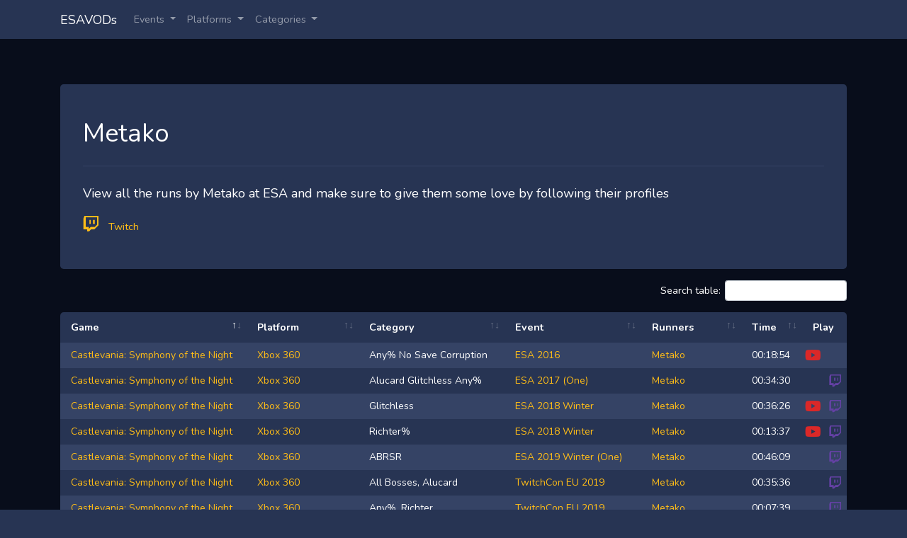

--- FILE ---
content_type: text/html; charset=UTF-8
request_url: https://esavods.com/runner/metako
body_size: 82007
content:
<!DOCTYPE html>
<html lang="en">
<head>
    <script async src="https://www.googletagmanager.com/gtag/js?id=UA-133310880-1"></script>
    <script>
        window.dataLayer = window.dataLayer || [];
        function gtag(){dataLayer.push(arguments);}
        gtag('js', new Date());

        gtag('config', 'UA-133310880-1');
    </script>
    <meta charset="utf-8">
    <meta name="viewport" content="width=device-width, initial-scale=1">
    <meta http-equiv="Content-Language" content="en">

    <link rel="apple-touch-icon" sizes="57x57" href="https://esavods.com/images/apple-icon-57x57.png">
    <link rel="apple-touch-icon" sizes="60x60" href="https://esavods.com/images/apple-icon-60x60.png">
    <link rel="apple-touch-icon" sizes="72x72" href="https://esavods.com/images/apple-icon-72x72.png">
    <link rel="apple-touch-icon" sizes="76x76" href="https://esavods.com/images/apple-icon-76x76.png">
    <link rel="apple-touch-icon" sizes="114x114" href="https://esavods.com/images/apple-icon-114x114.png">
    <link rel="apple-touch-icon" sizes="120x120" href="https://esavods.com/images/apple-icon-120x120.png">
    <link rel="apple-touch-icon" sizes="144x144" href="https://esavods.com/images/apple-icon-144x144.png">
    <link rel="apple-touch-icon" sizes="152x152" href="https://esavods.com/images/apple-icon-152x152.png">
    <link rel="apple-touch-icon" sizes="180x180" href="https://esavods.com/images/apple-icon-180x180.png">
    <link rel="icon" type="image/png" sizes="192x192"  href="https://esavods.com/images/android-icon-192x192.png">
    <link rel="icon" type="image/png" sizes="32x32" href="https://esavods.com/images/favicon-32x32.png">
    <link rel="icon" type="image/png" sizes="96x96" href="https://esavods.com/images/favicon-96x96.png">
    <link rel="icon" type="image/png" sizes="16x16" href="https://esavods.com/images/favicon-16x16.png">
    <link rel="manifest" href="https://esavods.com/images/manifest.json">
    <meta name="msapplication-TileColor" content="#ffffff">
    <meta name="msapplication-TileImage" content="https://esavods.com/images/ms-icon-144x144.png">
    <meta name="theme-color" content="#ffffff">

    <!-- CSRF Token -->
    <meta name="csrf-token" content="BOVceY5C7pWwRRSK7PXfBDBw1sqmNoHKdU8IeA1u">

    <title>Runs by Metako at ESA - VODs by Runner - ESA Vods</title>
    <meta name="description" content="View all runs performed by Metako at the European Speedrunner Assembly and make sure to follow them!">

    <!-- Styles -->
    <link href="https://esavods.com/css/app.css" rel="stylesheet">
</head>
<body class="bg-primary">
    <div id="app">
        <nav class="navbar navbar-expand-md navbar-dark">
            <div class="container">
                <a class="navbar-brand" href="https://esavods.com">
                    ESAVODs
                </a>
                <button class="navbar-toggler" type="button" data-toggle="collapse" data-target="#navbarSupportedContent" aria-controls="navbarSupportedContent" aria-expanded="false" aria-label="Toggle navigation">
                    <span class="navbar-toggler-icon"></span>
                </button>

                <div class="collapse navbar-collapse" id="navbarSupportedContent">
                    <ul class="navbar-nav mr-auto">
                        <li class="nav-item dropdown">
                            <a id="navbarDropdown" class="nav-link dropdown-toggle" href="#" role="button" data-toggle="dropdown" aria-haspopup="true" aria-expanded="false" v-pre>
                                Events <span class="caret"></span>
                            </a>
                            <div class="dropdown-menu double" aria-labelledby="navbarDropdown">



                                <h6><a href="https://esavods.com/event" class="dropdown-item dropdown-header" title="All Events">All Events</a></h6>
                                                                        <hr>
		                                                                
                                            <div class="container-fluid">
                                                <div class="row">
                                                                                                        <div class="col-6 px-0">
                                                            <a class="dropdown-item" href="https://esavods.com/event/esa-2020-winter-one" title="ESA 2020 Winter (One)">
                                                            ESA 2020 Winter (One)
                                                            </a>
                                                        </div>
                                                                                                        <div class="col-6 px-0">
                                                            <a class="dropdown-item" href="https://esavods.com/event/esa-2020-winter-two" title="ESA 2020 Winter (Two)">
                                                            ESA 2020 Winter (Two)
                                                            </a>
                                                        </div>
                                                                                                </div>
                                            </div>
                                    
                                                                        <hr>
		                                                                
                                            <div class="container-fluid">
                                                <div class="row">
                                                                                                        <div class="col-6 px-0">
                                                            <a class="dropdown-item" href="https://esavods.com/event/esa-dreamhack-winter-2019" title="Dreamhack Winter 2019">
                                                            Dreamhack Winter 2019
                                                            </a>
                                                        </div>
                                                                                                        <div class="col-6 px-0">
                                                            <a class="dropdown-item" href="https://esavods.com/event/esa-2019-winter" title="ESA 2019 Winter (One)">
                                                            ESA 2019 Winter (One)
                                                            </a>
                                                        </div>
                                                                                                </div>
                                            </div>
                                    
                                            <div class="container-fluid">
                                                <div class="row">
                                                                                                        <div class="col-6 px-0">
                                                            <a class="dropdown-item" href="https://esavods.com/event/esa-2019-winter-two" title="ESA 2019 Winter (Two)">
                                                            ESA 2019 Winter (Two)
                                                            </a>
                                                        </div>
                                                                                                        <div class="col-6 px-0">
                                                            <a class="dropdown-item" href="https://esavods.com/event/esa-2019-summer-one" title="ESA 2019 Summer (One)">
                                                            ESA 2019 Summer (One)
                                                            </a>
                                                        </div>
                                                                                                </div>
                                            </div>
                                    
                                            <div class="container-fluid">
                                                <div class="row">
                                                                                                        <div class="col-6 px-0">
                                                            <a class="dropdown-item" href="https://esavods.com/event/esa-2019-summer-two" title="ESA 2019 Summer (Two)">
                                                            ESA 2019 Summer (Two)
                                                            </a>
                                                        </div>
                                                                                                        <div class="col-6 px-0">
                                                            <a class="dropdown-item" href="https://esavods.com/event/esa-2019-twitchcon" title="TwitchCon EU 2019">
                                                            TwitchCon EU 2019
                                                            </a>
                                                        </div>
                                                                                                </div>
                                            </div>
                                    
                                                                        <hr>
		                                                                
                                            <div class="container-fluid">
                                                <div class="row">
                                                                                                        <div class="col-6 px-0">
                                                            <a class="dropdown-item" href="https://esavods.com/event/esa-2018-summer-one" title="ESA 2018 Summer (One)">
                                                            ESA 2018 Summer (One)
                                                            </a>
                                                        </div>
                                                                                                        <div class="col-6 px-0">
                                                            <a class="dropdown-item" href="https://esavods.com/event/esa-2018-summer-two" title="ESA 2018 Summer (Two)">
                                                            ESA 2018 Summer (Two)
                                                            </a>
                                                        </div>
                                                                                                </div>
                                            </div>
                                    
                                            <div class="container-fluid">
                                                <div class="row">
                                                                                                        <div class="col-6 px-0">
                                                            <a class="dropdown-item" href="https://esavods.com/event/esa-2018-movember" title="ESA 2018 Movember">
                                                            ESA 2018 Movember
                                                            </a>
                                                        </div>
                                                                                                        <div class="col-6 px-0">
                                                            <a class="dropdown-item" href="https://esavods.com/event/esa-2018-winter" title="ESA 2018 Winter">
                                                            ESA 2018 Winter
                                                            </a>
                                                        </div>
                                                                                                </div>
                                            </div>
                                    
                                                                        <hr>
		                                                                
                                            <div class="container-fluid">
                                                <div class="row">
                                                                                                        <div class="col-6 px-0">
                                                            <a class="dropdown-item" href="https://esavods.com/event/esa-2017" title="ESA 2017 (One)">
                                                            ESA 2017 (One)
                                                            </a>
                                                        </div>
                                                                                                        <div class="col-6 px-0">
                                                            <a class="dropdown-item" href="https://esavods.com/event/esa-2017-two" title="ESA 2017 (Two)">
                                                            ESA 2017 (Two)
                                                            </a>
                                                        </div>
                                                                                                </div>
                                            </div>
                                    
                                                                        <hr>
		                                                                
                                            <div class="container-fluid">
                                                <div class="row">
                                                                                                        <div class="col-6 px-0">
                                                            <a class="dropdown-item" href="https://esavods.com/event/esa-2016" title="ESA 2016">
                                                            ESA 2016
                                                            </a>
                                                        </div>
                                                                                                </div>
                                            </div>
                                    
                                                                        <hr>
		                                                                
                                            <div class="container-fluid">
                                                <div class="row">
                                                                                                        <div class="col-6 px-0">
                                                            <a class="dropdown-item" href="https://esavods.com/event/esa-2015-purple" title="ESA 2015 (Purple)">
                                                            ESA 2015 (Purple)
                                                            </a>
                                                        </div>
                                                                                                        <div class="col-6 px-0">
                                                            <a class="dropdown-item" href="https://esavods.com/event/esa-2015-yellow" title="ESA 2015 (Yellow)">
                                                            ESA 2015 (Yellow)
                                                            </a>
                                                        </div>
                                                                                                </div>
                                            </div>
                                    
                                                                        <hr>
		                                                                
                                            <div class="container-fluid">
                                                <div class="row">
                                                                                                        <div class="col-6 px-0">
                                                            <a class="dropdown-item" href="https://esavods.com/event/esa-2014-purple" title="ESA 2014 (Purple)">
                                                            ESA 2014 (Purple)
                                                            </a>
                                                        </div>
                                                                                                        <div class="col-6 px-0">
                                                            <a class="dropdown-item" href="https://esavods.com/event/esa-2014-yellow" title="ESA 2014 (Yellow)">
                                                            ESA 2014 (Yellow)
                                                            </a>
                                                        </div>
                                                                                                </div>
                                            </div>
                                    
                                                                        <hr>
		                                                                
                                            <div class="container-fluid">
                                                <div class="row">
                                                                                                        <div class="col-6 px-0">
                                                            <a class="dropdown-item" href="https://esavods.com/event/esa-2013" title="ESA 2013">
                                                            ESA 2013
                                                            </a>
                                                        </div>
                                                                                                </div>
                                            </div>
                                    
                                                                        <hr>
		                                                                
                                            <div class="container-fluid">
                                                <div class="row">
                                                                                                        <div class="col-6 px-0">
                                                            <a class="dropdown-item" href="https://esavods.com/event/esa-2012" title="ESA 2012">
                                                            ESA 2012
                                                            </a>
                                                        </div>
                                                                                                </div>
                                            </div>
                                    
                                

                            </div>
                        </li>
                        <li class="nav-item dropdown">
                            <a id="navbarDropdown" class="nav-link dropdown-toggle" href="#" role="button" data-toggle="dropdown" aria-haspopup="true" aria-expanded="false" v-pre>
                                Platforms <span class="caret"></span>
                            </a>
                            <div class="dropdown-menu triple" aria-labelledby="navbarDropdown">
                                <h6><a href="https://esavods.com/platform" class="dropdown-item dropdown-header" title="All Platforms">All Platforms</a></h6>

	                                                            <div class="container-fluid">
                                    <div class="row">
                                                                                    <div class="col-4 px-0">
                                                                                                    <a class="dropdown-item" href="https://esavods.com/platform/3ds">
                                                        3DS
                                                    </a>
                                                                                                    <a class="dropdown-item" href="https://esavods.com/platform/amiga">
                                                        Amiga
                                                    </a>
                                                                                                    <a class="dropdown-item" href="https://esavods.com/platform/arcade">
                                                        Arcade
                                                    </a>
                                                                                                    <a class="dropdown-item" href="https://esavods.com/platform/cd-i">
                                                        CD-i
                                                    </a>
                                                                                                    <a class="dropdown-item" href="https://esavods.com/platform/dreamcast">
                                                        Dreamcast
                                                    </a>
                                                                                                    <a class="dropdown-item" href="https://esavods.com/platform/ds">
                                                        DS
                                                    </a>
                                                                                                    <a class="dropdown-item" href="https://esavods.com/platform/fam">
                                                        FAM
                                                    </a>
                                                                                                    <a class="dropdown-item" href="https://esavods.com/platform/game-boy">
                                                        Game Boy
                                                    </a>
                                                                                                    <a class="dropdown-item" href="https://esavods.com/platform/game-boy-advance">
                                                        Game Boy Advance
                                                    </a>
                                                                                                    <a class="dropdown-item" href="https://esavods.com/platform/game-gear">
                                                        Game Gear
                                                    </a>
                                                                                                    <a class="dropdown-item" href="https://esavods.com/platform/gameboy">
                                                        GameBoy
                                                    </a>
                                                                                                    <a class="dropdown-item" href="https://esavods.com/platform/gamecube">
                                                        Gamecube
                                                    </a>
                                                                                                    <a class="dropdown-item" href="https://esavods.com/platform/gamegear">
                                                        GameGear
                                                    </a>
                                                                                                    <a class="dropdown-item" href="https://esavods.com/platform/gba">
                                                        GBA
                                                    </a>
                                                                                                    <a class="dropdown-item" href="https://esavods.com/platform/gbc">
                                                        GBC
                                                    </a>
                                                                                                    <a class="dropdown-item" href="https://esavods.com/platform/gbp">
                                                        GBP
                                                    </a>
                                                                                                    <a class="dropdown-item" href="https://esavods.com/platform/genesis">
                                                        Genesis
                                                    </a>
                                                                                                    <a class="dropdown-item" href="https://esavods.com/platform/linux">
                                                        Linux
                                                    </a>
                                                                                                    <a class="dropdown-item" href="https://esavods.com/platform/master-system">
                                                        Master System
                                                    </a>
                                                                                                    <a class="dropdown-item" href="https://esavods.com/platform/megadrive">
                                                        Megadrive
                                                    </a>
                                                                                                    <a class="dropdown-item" href="https://esavods.com/platform/ms-dos">
                                                        MS-DOS
                                                    </a>
                                                                                                    <a class="dropdown-item" href="https://esavods.com/platform/n64">
                                                        N64
                                                    </a>
                                                                                            </div>
                                                                                    <div class="col-4 px-0">
                                                                                                    <a class="dropdown-item" href="https://esavods.com/platform/nds">
                                                        NDS
                                                    </a>
                                                                                                    <a class="dropdown-item" href="https://esavods.com/platform/neogeo-aes">
                                                        NeoGeo AES
                                                    </a>
                                                                                                    <a class="dropdown-item" href="https://esavods.com/platform/nes">
                                                        NES
                                                    </a>
                                                                                                    <a class="dropdown-item" href="https://esavods.com/platform/nintendo-3ds">
                                                        Nintendo 3DS
                                                    </a>
                                                                                                    <a class="dropdown-item" href="https://esavods.com/platform/nintendo-ds">
                                                        Nintendo DS
                                                    </a>
                                                                                                    <a class="dropdown-item" href="https://esavods.com/platform/nintendo-new-3ds">
                                                        Nintendo New 3DS
                                                    </a>
                                                                                                    <a class="dropdown-item" href="https://esavods.com/platform/paper">
                                                        Paper
                                                    </a>
                                                                                                    <a class="dropdown-item" href="https://esavods.com/platform/pc">
                                                        PC
                                                    </a>
                                                                                                    <a class="dropdown-item" href="https://esavods.com/platform/pc-dos">
                                                        PC / DOS
                                                    </a>
                                                                                                    <a class="dropdown-item" href="https://esavods.com/platform/philips-cd-i">
                                                        Philips CD-i
                                                    </a>
                                                                                                    <a class="dropdown-item" href="https://esavods.com/platform/ps">
                                                        PS
                                                    </a>
                                                                                                    <a class="dropdown-item" href="https://esavods.com/platform/ps1">
                                                        PS1
                                                    </a>
                                                                                                    <a class="dropdown-item" href="https://esavods.com/platform/ps1-vita">
                                                        PS1 Vita
                                                    </a>
                                                                                                    <a class="dropdown-item" href="https://esavods.com/platform/ps2">
                                                        PS2
                                                    </a>
                                                                                                    <a class="dropdown-item" href="https://esavods.com/platform/ps3">
                                                        PS3
                                                    </a>
                                                                                                    <a class="dropdown-item" href="https://esavods.com/platform/ps4">
                                                        PS4
                                                    </a>
                                                                                                    <a class="dropdown-item" href="https://esavods.com/platform/psp">
                                                        PSP
                                                    </a>
                                                                                                    <a class="dropdown-item" href="https://esavods.com/platform/pstv">
                                                        PSTV
                                                    </a>
                                                                                                    <a class="dropdown-item" href="https://esavods.com/platform/psx">
                                                        PSX
                                                    </a>
                                                                                                    <a class="dropdown-item" href="https://esavods.com/platform/sega-game-gear">
                                                        Sega Game Gear
                                                    </a>
                                                                                                    <a class="dropdown-item" href="https://esavods.com/platform/sega-genesis">
                                                        Sega Genesis
                                                    </a>
                                                                                                    <a class="dropdown-item" href="https://esavods.com/platform/sega-master-system">
                                                        Sega Master System
                                                    </a>
                                                                                            </div>
                                                                                    <div class="col-4 px-0">
                                                                                                    <a class="dropdown-item" href="https://esavods.com/platform/sega-saturn">
                                                        Sega Saturn
                                                    </a>
                                                                                                    <a class="dropdown-item" href="https://esavods.com/platform/sfc">
                                                        SFC
                                                    </a>
                                                                                                    <a class="dropdown-item" href="https://esavods.com/platform/sgb">
                                                        SGB
                                                    </a>
                                                                                                    <a class="dropdown-item" href="https://esavods.com/platform/sms">
                                                        SMS
                                                    </a>
                                                                                                    <a class="dropdown-item" href="https://esavods.com/platform/snes">
                                                        SNES
                                                    </a>
                                                                                                    <a class="dropdown-item" href="https://esavods.com/platform/snes-classic">
                                                        SNES Classic
                                                    </a>
                                                                                                    <a class="dropdown-item" href="https://esavods.com/platform/switch">
                                                        Switch
                                                    </a>
                                                                                                    <a class="dropdown-item" href="https://esavods.com/platform/various">
                                                        Various
                                                    </a>
                                                                                                    <a class="dropdown-item" href="https://esavods.com/platform/wii">
                                                        Wii
                                                    </a>
                                                                                                    <a class="dropdown-item" href="https://esavods.com/platform/wii-u-1">
                                                        Wii U
                                                    </a>
                                                                                                    <a class="dropdown-item" href="https://esavods.com/platform/wii-u-vc">
                                                        Wii U VC
                                                    </a>
                                                                                                    <a class="dropdown-item" href="https://esavods.com/platform/wii-vc">
                                                        Wii VC
                                                    </a>
                                                                                                    <a class="dropdown-item" href="https://esavods.com/platform/wii-u">
                                                        Wii-U
                                                    </a>
                                                                                                    <a class="dropdown-item" href="https://esavods.com/platform/wiiu">
                                                        WiiU
                                                    </a>
                                                                                                    <a class="dropdown-item" href="https://esavods.com/platform/wiiuvc">
                                                        WiiUVC
                                                    </a>
                                                                                                    <a class="dropdown-item" href="https://esavods.com/platform/xbox">
                                                        Xbox
                                                    </a>
                                                                                                    <a class="dropdown-item" href="https://esavods.com/platform/xbox-360">
                                                        Xbox 360
                                                    </a>
                                                                                                    <a class="dropdown-item" href="https://esavods.com/platform/xbox-one">
                                                        Xbox One
                                                    </a>
                                                                                                    <a class="dropdown-item" href="https://esavods.com/platform/xbox360">
                                                        Xbox360
                                                    </a>
                                                                                                    <a class="dropdown-item" href="https://esavods.com/platform/zx-spectrum">
                                                        ZX Spectrum
                                                    </a>
                                                                                            </div>
                                                                            </div>
                                </div>



                            </div>
                        </li>
                        
                            
                                
                            
                            
                                
                                
                                    
                                        
                                            
                                        
                                    
                                
                            
                        
                        <li class="nav-item dropdown">
                            <a id="navbarDropdown" class="nav-link dropdown-toggle" href="#" role="button" data-toggle="dropdown" aria-haspopup="true" aria-expanded="false" v-pre>
                                Categories <span class="caret"></span>
                            </a>
                            <div class="dropdown-menu" aria-labelledby="navbarDropdown">
                                <h6><a href="https://esavods.com/category" class="dropdown-item dropdown-header" title="All Categories">All Categories</a></h6>
                                                                                                            <a class="dropdown-item" href="https://esavods.com/category">
                                            
                                        </a>
                                                                            <a class="dropdown-item" href="https://esavods.com/category/2-players-1-controller">
                                            2 Players 1 Controller
                                        </a>
                                                                            <a class="dropdown-item" href="https://esavods.com/category/co-op">
                                            Co-Op
                                        </a>
                                                                            <a class="dropdown-item" href="https://esavods.com/category/crowd-control">
                                            Crowd Control
                                        </a>
                                                                            <a class="dropdown-item" href="https://esavods.com/category/ddr">
                                            DDR
                                        </a>
                                                                            <a class="dropdown-item" href="https://esavods.com/category/developer-commentary">
                                            Developer Commentary
                                        </a>
                                                                            <a class="dropdown-item" href="https://esavods.com/category/exhibition">
                                            Exhibition
                                        </a>
                                                                            <a class="dropdown-item" href="https://esavods.com/category/highlight">
                                            Highlight
                                        </a>
                                                                            <a class="dropdown-item" href="https://esavods.com/category/pre-show">
                                            Pre-Show
                                        </a>
                                                                            <a class="dropdown-item" href="https://esavods.com/category/race">
                                            Race
                                        </a>
                                                                            <a class="dropdown-item" href="https://esavods.com/category/relay">
                                            Relay
                                        </a>
                                                                            <a class="dropdown-item" href="https://esavods.com/category/relay-race">
                                            Relay Race
                                        </a>
                                                                            <a class="dropdown-item" href="https://esavods.com/category/showcase">
                                            Showcase
                                        </a>
                                                                            <a class="dropdown-item" href="https://esavods.com/category/tas">
                                            TAS
                                        </a>
                                                                            <a class="dropdown-item" href="https://esavods.com/category/wr">
                                            WR
                                        </a>
                                                                                                </div>
                        </li>
                    </ul>
                                    </div>
            </div>
        </nav>
        <main>
                <section class="main">
        <div class="container">
            <div class="row justify-content-center">
		                        <div class="col-md-12">
                    <div class="jumbotron bg-primary py-5 mb-3">
                        <h1>Metako</h1>
                        <hr class="my-4">
                        <p class="lead">View all the runs by Metako at ESA and make sure to give them some love by following their profiles</p>
                                                    <div class="jumbo-links float-left">
                                <ul>
                                                                            <li><a title="Metako's Twitch Profile" target="_blank" href="https://www.twitch.tv/metako"><i class="fab fa-twitch"></i> Twitch</a></li>
                                                                                                                                            </ul>
                            </div>
                                            </div>
                </div>
            </div>
            <div class="row justify-content-center">
                <div class="col-md-12">
                                            <table class="esa-table" id="mainTable">
                            <thead>
                            <tr>
                                <th>Game</th>
                                <th>Platform</th>
                                <th>Category</th>
                                <th>Event</th>
                                <th>Runners</th>
                                <th>Time</th>
                                <th data-sortable="false" data-priority="1">Play</th>
                            </tr>
                            </thead>
                            <tbody>
                            	                                                            <tr data-id="566">
                                    <td>
                                                                                    <a href="https://esavods.com/game/castlevania-symphony-of-the-night" title="View all Castlevania: Symphony of the Night runs at ESA">Castlevania: Symphony of the Night</a>
                                                                            </td>
                                    <td>
                                                                                    <a href="https://esavods.com/platform/xbox-360" title="View all Xbox 360 runs at ESA">Xbox 360</a>
                                                                            </td>
                                    <td>Any% No Save Corruption</td>
                                    <td>
                                                                                    <a href="https://esavods.com/event/esa-2016" title="View all ESA 2016 runs">ESA 2016</a>
                                                                            </td>
                                    <td>
                                                                                                                                    <a href="https://esavods.com/runner/metako" title="View runs by Metako">Metako</a>
                                                                                                                        </td>
                                    <td>00:18:54</td>
                                    <td class="video-links" nowrap>
                                                                                    <a class="youtube" href="https://youtube.com/watch?v=wnwttCR6KJQ" title="Youtube Link" data-vod-site="youtube" data-vod="wnwttCR6KJQ"><i class="fab fa-youtube"></i></a>
                                                                                                                    </td>
                                </tr>
                            	                                                            <tr data-id="773">
                                    <td>
                                                                                    <a href="https://esavods.com/game/castlevania-symphony-of-the-night" title="View all Castlevania: Symphony of the Night runs at ESA">Castlevania: Symphony of the Night</a>
                                                                            </td>
                                    <td>
                                                                                    <a href="https://esavods.com/platform/xbox-360" title="View all Xbox 360 runs at ESA">Xbox 360</a>
                                                                            </td>
                                    <td>Alucard Glitchless Any%</td>
                                    <td>
                                                                                    <a href="https://esavods.com/event/esa-2017" title="View all ESA 2017 (One) runs">ESA 2017 (One)</a>
                                                                            </td>
                                    <td>
                                                                                                                                    <a href="https://esavods.com/runner/metako" title="View runs by Metako">Metako</a>
                                                                                                                        </td>
                                    <td>00:34:30</td>
                                    <td class="video-links" nowrap>
                                                                                                                            <a class="twitch" href="https://www.twitch.tv/videos/166775455" title="Twitch Link" data-vod-site="twitch" data-vod="166775455"><i class="fab fa-twitch"></i></a>
                                                                            </td>
                                </tr>
                            	                                                            <tr data-id="912">
                                    <td>
                                                                                    <a href="https://esavods.com/game/final-fantasy-iii" title="View all Final Fantasy III runs at ESA">Final Fantasy III</a>
                                                                            </td>
                                    <td>
                                                                                    <a href="https://esavods.com/platform/nes" title="View all NES runs at ESA">NES</a>
                                                                            </td>
                                    <td>Any% No Glitched Jobs</td>
                                    <td>
                                                                                    <a href="https://esavods.com/event/esa-2018-movember" title="View all ESA 2018 Movember runs">ESA 2018 Movember</a>
                                                                            </td>
                                    <td>
                                                                                                                                    <a href="https://esavods.com/runner/metako" title="View runs by Metako">Metako</a>
                                                                                                                        </td>
                                    <td>02:03:16</td>
                                    <td class="video-links" nowrap>
                                                                                                                            <a class="twitch" href="https://www.twitch.tv/videos/340166027" title="Twitch Link" data-vod-site="twitch" data-vod="340166027"><i class="fab fa-twitch"></i></a>
                                                                            </td>
                                </tr>
                            	                                                            <tr data-id="945">
                                    <td>
                                                                                    <a href="https://esavods.com/game/final-fantasy" title="View all Final Fantasy runs at ESA">Final Fantasy</a>
                                                                            </td>
                                    <td>
                                                                                    <a href="https://esavods.com/platform/game-boy-advance" title="View all Game Boy Advance runs at ESA">Game Boy Advance</a>
                                                                            </td>
                                    <td>Any%</td>
                                    <td>
                                                                                    <a href="https://esavods.com/event/esa-2018-winter" title="View all ESA 2018 Winter runs">ESA 2018 Winter</a>
                                                                            </td>
                                    <td>
                                                                                                                                    <a href="https://esavods.com/runner/metako" title="View runs by Metako">Metako</a>
                                                                                                                        </td>
                                    <td>03:03:41</td>
                                    <td class="video-links" nowrap>
                                                                                    <a class="youtube" href="https://youtube.com/watch?v=s4vXZDQcPDI" title="Youtube Link" data-vod-site="youtube" data-vod="s4vXZDQcPDI"><i class="fab fa-youtube"></i></a>
                                                                                                                            <a class="twitch" href="https://www.twitch.tv/videos/231258831" title="Twitch Link" data-vod-site="twitch" data-vod="231258831"><i class="fab fa-twitch"></i></a>
                                                                            </td>
                                </tr>
                            	                                                            <tr data-id="961">
                                    <td>
                                                                                    <a href="https://esavods.com/game/castlevania-symphony-of-the-night" title="View all Castlevania: Symphony of the Night runs at ESA">Castlevania: Symphony of the Night</a>
                                                                            </td>
                                    <td>
                                                                                    <a href="https://esavods.com/platform/xbox-360" title="View all Xbox 360 runs at ESA">Xbox 360</a>
                                                                            </td>
                                    <td>Glitchless</td>
                                    <td>
                                                                                    <a href="https://esavods.com/event/esa-2018-winter" title="View all ESA 2018 Winter runs">ESA 2018 Winter</a>
                                                                            </td>
                                    <td>
                                                                                                                                    <a href="https://esavods.com/runner/metako" title="View runs by Metako">Metako</a>
                                                                                                                        </td>
                                    <td>00:36:26</td>
                                    <td class="video-links" nowrap>
                                                                                    <a class="youtube" href="https://youtube.com/watch?v=23SHuGe_iQE" title="Youtube Link" data-vod-site="youtube" data-vod="23SHuGe_iQE"><i class="fab fa-youtube"></i></a>
                                                                                                                            <a class="twitch" href="https://www.twitch.tv/videos/231518363" title="Twitch Link" data-vod-site="twitch" data-vod="231518363"><i class="fab fa-twitch"></i></a>
                                                                            </td>
                                </tr>
                            	                                                            <tr data-id="962">
                                    <td>
                                                                                    <a href="https://esavods.com/game/castlevania-symphony-of-the-night" title="View all Castlevania: Symphony of the Night runs at ESA">Castlevania: Symphony of the Night</a>
                                                                            </td>
                                    <td>
                                                                                    <a href="https://esavods.com/platform/xbox-360" title="View all Xbox 360 runs at ESA">Xbox 360</a>
                                                                            </td>
                                    <td>Richter%</td>
                                    <td>
                                                                                    <a href="https://esavods.com/event/esa-2018-winter" title="View all ESA 2018 Winter runs">ESA 2018 Winter</a>
                                                                            </td>
                                    <td>
                                                                                                                                    <a href="https://esavods.com/runner/metako" title="View runs by Metako">Metako</a>
                                                                                                                        </td>
                                    <td>00:13:37</td>
                                    <td class="video-links" nowrap>
                                                                                    <a class="youtube" href="https://youtube.com/watch?v=XM1WgE1uPwE" title="Youtube Link" data-vod-site="youtube" data-vod="XM1WgE1uPwE"><i class="fab fa-youtube"></i></a>
                                                                                                                            <a class="twitch" href="https://www.twitch.tv/videos/231523220" title="Twitch Link" data-vod-site="twitch" data-vod="231523220"><i class="fab fa-twitch"></i></a>
                                                                            </td>
                                </tr>
                            	                                                            <tr data-id="1072">
                                    <td>
                                                                                    <a href="https://esavods.com/game/final-fantasy-ix" title="View all Final Fantasy IX runs at ESA">Final Fantasy IX</a>
                                                                            </td>
                                    <td>
                                                                                    <a href="https://esavods.com/platform/ps2" title="View all PS2 runs at ESA">PS2</a>
                                                                            </td>
                                    <td>Any% Part 1</td>
                                    <td>
                                                                                    <a href="https://esavods.com/event/esa-2018-summer-one" title="View all ESA 2018 Summer (One) runs">ESA 2018 Summer (One)</a>
                                                                            </td>
                                    <td>
                                                                                                                                    <a href="https://esavods.com/runner/metako" title="View runs by Metako">Metako</a>
                                                                                                                        </td>
                                    <td>05:29:00</td>
                                    <td class="video-links" nowrap>
                                                                                                                            <a class="twitch" href="https://www.twitch.tv/videos/289176308" title="Twitch Link" data-vod-site="twitch" data-vod="289176308"><i class="fab fa-twitch"></i></a>
                                                                            </td>
                                </tr>
                            	                                                            <tr data-id="1176">
                                    <td>
                                                                                    <a href="https://esavods.com/game/final-fantasy-ix" title="View all Final Fantasy IX runs at ESA">Final Fantasy IX</a>
                                                                            </td>
                                    <td>
                                                                                    <a href="https://esavods.com/platform/ps2" title="View all PS2 runs at ESA">PS2</a>
                                                                            </td>
                                    <td>Any% Part 2</td>
                                    <td>
                                                                                    <a href="https://esavods.com/event/esa-2018-summer-two" title="View all ESA 2018 Summer (Two) runs">ESA 2018 Summer (Two)</a>
                                                                            </td>
                                    <td>
                                                                                                                                    <a href="https://esavods.com/runner/metako" title="View runs by Metako">Metako</a>
                                                                                                                        </td>
                                    <td>04:19:23</td>
                                    <td class="video-links" nowrap>
                                                                                                                            <a class="twitch" href="https://www.twitch.tv/videos/289268172" title="Twitch Link" data-vod-site="twitch" data-vod="289268172"><i class="fab fa-twitch"></i></a>
                                                                            </td>
                                </tr>
                            	                                                            <tr data-id="1245">
                                    <td>
                                                                                    <a href="https://esavods.com/game/final-fantasy" title="View all Final Fantasy runs at ESA">Final Fantasy</a>
                                                                            </td>
                                    <td>
                                                                                    <a href="https://esavods.com/platform/gamecube" title="View all Gamecube runs at ESA">Gamecube</a>
                                                                            </td>
                                    <td>Any%</td>
                                    <td>
                                                                                    <a href="https://esavods.com/event/esa-2019-winter" title="View all ESA 2019 Winter (One) runs">ESA 2019 Winter (One)</a>
                                                                            </td>
                                    <td>
                                                                                                                                    <a href="https://esavods.com/runner/metako" title="View runs by Metako">Metako</a>
                                                                                                                                                                                <a href="https://esavods.com/runner/leonis07" title="View runs by Leonis07">Leonis07</a>
                                                                                                                        </td>
                                    <td>03:16:09</td>
                                    <td class="video-links" nowrap>
                                                                                                                            <a class="twitch" href="https://www.twitch.tv/videos/383977108?t=23s" title="Twitch Link" data-vod-site="twitch" data-vod="383977108?t=23s"><i class="fab fa-twitch"></i></a>
                                                                            </td>
                                </tr>
                            	                                                            <tr data-id="1279">
                                    <td>
                                                                                    <a href="https://esavods.com/game/castlevania-symphony-of-the-night" title="View all Castlevania: Symphony of the Night runs at ESA">Castlevania: Symphony of the Night</a>
                                                                            </td>
                                    <td>
                                                                                    <a href="https://esavods.com/platform/xbox-360" title="View all Xbox 360 runs at ESA">Xbox 360</a>
                                                                            </td>
                                    <td>ABRSR</td>
                                    <td>
                                                                                    <a href="https://esavods.com/event/esa-2019-winter" title="View all ESA 2019 Winter (One) runs">ESA 2019 Winter (One)</a>
                                                                            </td>
                                    <td>
                                                                                                                                    <a href="https://esavods.com/runner/metako" title="View runs by Metako">Metako</a>
                                                                                                                        </td>
                                    <td>00:46:09</td>
                                    <td class="video-links" nowrap>
                                                                                                                            <a class="twitch" href="https://www.twitch.tv/videos/385052330?t=22s" title="Twitch Link" data-vod-site="twitch" data-vod="385052330?t=22s"><i class="fab fa-twitch"></i></a>
                                                                            </td>
                                </tr>
                            	                                                            <tr data-id="1307">
                                    <td>
                                                                                    <a href="https://esavods.com/game/final-fantasy-x" title="View all Final Fantasy X runs at ESA">Final Fantasy X</a>
                                                                            </td>
                                    <td>
                                                                                    <a href="https://esavods.com/platform/ps2" title="View all PS2 runs at ESA">PS2</a>
                                                                            </td>
                                    <td>Any%</td>
                                    <td>
                                                                                    <a href="https://esavods.com/event/esa-2019-winter-two" title="View all ESA 2019 Winter (Two) runs">ESA 2019 Winter (Two)</a>
                                                                            </td>
                                    <td>
                                                                                                                                    <a href="https://esavods.com/runner/metako" title="View runs by Metako">Metako</a>
                                                                                                                        </td>
                                    <td>11:53:52</td>
                                    <td class="video-links" nowrap>
                                                                                                                            <a class="twitch" href="https://www.twitch.tv/videos/384714495?t=01m" title="Twitch Link" data-vod-site="twitch" data-vod="384714495?t=01m"><i class="fab fa-twitch"></i></a>
                                                                            </td>
                                </tr>
                            	                                                            <tr data-id="1326">
                                    <td>
                                                                                    <a href="https://esavods.com/game/castlevania-symphony-of-the-night" title="View all Castlevania: Symphony of the Night runs at ESA">Castlevania: Symphony of the Night</a>
                                                                            </td>
                                    <td>
                                                                                    <a href="https://esavods.com/platform/xbox-360" title="View all Xbox 360 runs at ESA">Xbox 360</a>
                                                                            </td>
                                    <td>All Bosses, Alucard</td>
                                    <td>
                                                                                    <a href="https://esavods.com/event/esa-2019-twitchcon" title="View all TwitchCon EU 2019 runs">TwitchCon EU 2019</a>
                                                                            </td>
                                    <td>
                                                                                                                                    <a href="https://esavods.com/runner/metako" title="View runs by Metako">Metako</a>
                                                                                                                        </td>
                                    <td>00:35:36</td>
                                    <td class="video-links" nowrap>
                                                                                                                            <a class="twitch" href="https://www.twitch.tv/videos/410934901" title="Twitch Link" data-vod-site="twitch" data-vod="410934901"><i class="fab fa-twitch"></i></a>
                                                                            </td>
                                </tr>
                            	                                                            <tr data-id="1327">
                                    <td>
                                                                                    <a href="https://esavods.com/game/castlevania-symphony-of-the-night" title="View all Castlevania: Symphony of the Night runs at ESA">Castlevania: Symphony of the Night</a>
                                                                            </td>
                                    <td>
                                                                                    <a href="https://esavods.com/platform/xbox-360" title="View all Xbox 360 runs at ESA">Xbox 360</a>
                                                                            </td>
                                    <td>Any%, Richter</td>
                                    <td>
                                                                                    <a href="https://esavods.com/event/esa-2019-twitchcon" title="View all TwitchCon EU 2019 runs">TwitchCon EU 2019</a>
                                                                            </td>
                                    <td>
                                                                                                                                    <a href="https://esavods.com/runner/metako" title="View runs by Metako">Metako</a>
                                                                                                                        </td>
                                    <td>00:07:39</td>
                                    <td class="video-links" nowrap>
                                                                                                                            <a class="twitch" href="https://www.twitch.tv/videos/410934901?t=37m40s" title="Twitch Link" data-vod-site="twitch" data-vod="410934901?t=37m40s"><i class="fab fa-twitch"></i></a>
                                                                            </td>
                                </tr>
                            	                                                            <tr data-id="1404">
                                    <td>
                                                                                    <a href="https://esavods.com/game/final-fantasy-x-2" title="View all Final Fantasy X-2 runs at ESA">Final Fantasy X-2</a>
                                                                            </td>
                                    <td>
                                                                                    <a href="https://esavods.com/platform/ps2" title="View all PS2 runs at ESA">PS2</a>
                                                                            </td>
                                    <td>Any%</td>
                                    <td>
                                                                                    <a href="https://esavods.com/event/esa-2019-summer-one" title="View all ESA 2019 Summer (One) runs">ESA 2019 Summer (One)</a>
                                                                            </td>
                                    <td>
                                                                                                                                    <a href="https://esavods.com/runner/leonis07" title="View runs by Leonis07">Leonis07</a>
                                                                                                                                                                                <a href="https://esavods.com/runner/metako" title="View runs by Metako">Metako</a>
                                                                                                                        </td>
                                    <td>04:40:27</td>
                                    <td class="video-links" nowrap>
                                                                                                                            <a class="twitch" href="https://www.twitch.tv/videos/456767509" title="Twitch Link" data-vod-site="twitch" data-vod="456767509"><i class="fab fa-twitch"></i></a>
                                                                            </td>
                                </tr>
                            	                                                            <tr data-id="1702">
                                    <td>
                                                                                    <a href="https://esavods.com/game/castlevania-symphony-of-the-night" title="View all Castlevania: Symphony of the Night runs at ESA">Castlevania: Symphony of the Night</a>
                                                                            </td>
                                    <td>
                                                                                    <a href="https://esavods.com/platform/ps1" title="View all PS1 runs at ESA">PS1</a>
                                                                            </td>
                                    <td>Randomizer Crowd Control</td>
                                    <td>
                                                                                    <a href="https://esavods.com/event/esa-2020-winter-one" title="View all ESA 2020 Winter (One) runs">ESA 2020 Winter (One)</a>
                                                                            </td>
                                    <td>
                                                                                                                                    <a href="https://esavods.com/runner/metako" title="View runs by Metako">Metako</a>
                                                                                                                        </td>
                                    <td>01:30:29</td>
                                    <td class="video-links" nowrap>
                                                                                                                            <a class="twitch" href="https://www.twitch.tv/videos/555699552" title="Twitch Link" data-vod-site="twitch" data-vod="555699552"><i class="fab fa-twitch"></i></a>
                                                                            </td>
                                </tr>
                            	                                                            <tr data-id="1754">
                                    <td>
                                                                                    <a href="https://esavods.com/game/final-fantasy-ix" title="View all Final Fantasy IX runs at ESA">Final Fantasy IX</a>
                                                                            </td>
                                    <td>
                                                                                    <a href="https://esavods.com/platform/ps1" title="View all PS1 runs at ESA">PS1</a>
                                                                            </td>
                                    <td>Any% (Garnet Only)</td>
                                    <td>
                                                                                    <a href="https://esavods.com/event/esa-2020-winter-two" title="View all ESA 2020 Winter (Two) runs">ESA 2020 Winter (Two)</a>
                                                                            </td>
                                    <td>
                                                                                                                                    <a href="https://esavods.com/runner/metako" title="View runs by Metako">Metako</a>
                                                                                                                        </td>
                                    <td>22:23:45</td>
                                    <td class="video-links" nowrap>
                                                                                                                            <a class="twitch" href="https://www.twitch.tv/videos/555460408" title="Twitch Link" data-vod-site="twitch" data-vod="555460408"><i class="fab fa-twitch"></i></a>
                                                                            </td>
                                </tr>
                                                        </tbody>
                        </table>
                    
                </div>
            </div>
        </div>
    </section>
        </main>
        <footer class="bg-primary">
            <div class="container">
                <div class="row justify-content-center">
                    <div class="col-md-12">
                    <p class="py-3 m-0 d-inline-block">Copyright 2026 ESA Vods</p>
                    <ul class="py-3 d-inline-block">
                        
                        <li><a href="https://esavods.com/about">About</a></li>
                        <li><a href="mailto:esavods@gmail.com">esavods@gmail.com</a></li>
                    </ul>
                    </div>
                </div>
            </div>
        </footer>
    </div>
    <!-- Scripts -->
    <script src='https://www.youtube.com/iframe_api'></script>
    <script src="https://player.twitch.tv/js/embed/v1.js"></script>
    <script src="https://esavods.com/js/app.js" defer></script>
    </body>
</html>
